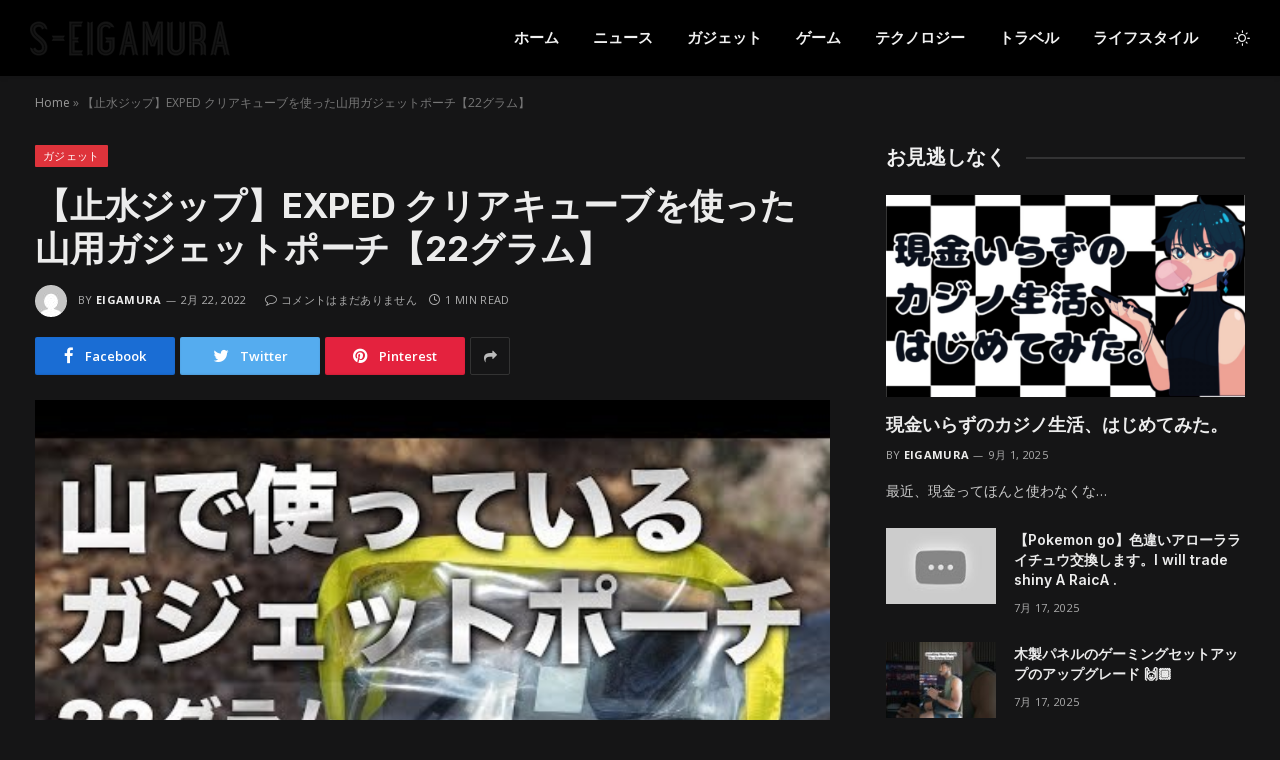

--- FILE ---
content_type: text/html; charset=UTF-8
request_url: https://www.s-eigamura.jp/606408/
body_size: 14486
content:

<!DOCTYPE html>
<html lang="ja" class="s-dark site-s-dark">
<script async src="https://pagead2.googlesyndication.com/pagead/js/adsbygoogle.js?client=ca-pub-8859957079644117"
     crossorigin="anonymous"></script>
<head>

	<meta charset="UTF-8" />
	<meta name="viewport" content="width=device-width, initial-scale=1" />
	<meta name='robots' content='index, follow, max-image-preview:large, max-snippet:-1, max-video-preview:-1' />

	<!-- This site is optimized with the Yoast SEO plugin v19.4 - https://yoast.com/wordpress/plugins/seo/ -->
	<title>【止水ジップ】EXPED クリアキューブを使った山用ガジェットポーチ【22グラム】 - s-eigamura</title><link rel="preload" as="image" imagesrcset="https://www.s-eigamura.jp/wp-content/uploads/2022/02/1645553105_hqdefault.jpg" imagesizes="(max-width: 814px) 100vw, 814px" /><link rel="preload" as="font" href="https://www.s-eigamura.jp/wp-content/themes/smart-mag/css/icons/fonts/ts-icons.woff2?v2.2" type="font/woff2" crossorigin="anonymous" />
	<link rel="canonical" href="https://www.s-eigamura.jp/606408/" />
	<meta property="og:locale" content="ja_JP" />
	<meta property="og:type" content="article" />
	<meta property="og:title" content="【止水ジップ】EXPED クリアキューブを使った山用ガジェットポーチ【22グラム】 - s-eigamura" />
	<meta property="og:description" content="増え続ける山用の電子機器をまとめて入れているポーチです。水にはそこそこ強く、重さも22グラム。透明で中身が見えるのも良い。モバイルバッテリーやケーブル・予備電池やゴープロやオズモポケットなどまとめて入れています。 あまり" />
	<meta property="og:url" content="https://www.s-eigamura.jp/606408/" />
	<meta property="og:site_name" content="s-eigamura" />
	<meta property="article:published_time" content="2022-02-22T18:05:04+00:00" />
	<meta name="author" content="eigamura" />
	<meta name="twitter:card" content="summary_large_image" />
	<meta name="twitter:label1" content="執筆者" />
	<meta name="twitter:data1" content="eigamura" />
	<script type="application/ld+json" class="yoast-schema-graph">{"@context":"https://schema.org","@graph":[{"@type":"WebSite","@id":"https://www.s-eigamura.jp/#website","url":"https://www.s-eigamura.jp/","name":"s-eigamura","description":"インターネット上のすべてのものへのあなたの毎日のニュースソース","potentialAction":[{"@type":"SearchAction","target":{"@type":"EntryPoint","urlTemplate":"https://www.s-eigamura.jp/?s={search_term_string}"},"query-input":"required name=search_term_string"}],"inLanguage":"ja"},{"@type":"ImageObject","inLanguage":"ja","@id":"https://www.s-eigamura.jp/606408/#primaryimage","url":"https://www.s-eigamura.jp/wp-content/uploads/2022/02/1645553105_hqdefault.jpg","contentUrl":"https://www.s-eigamura.jp/wp-content/uploads/2022/02/1645553105_hqdefault.jpg","width":480,"height":360},{"@type":"WebPage","@id":"https://www.s-eigamura.jp/606408/","url":"https://www.s-eigamura.jp/606408/","name":"【止水ジップ】EXPED クリアキューブを使った山用ガジェットポーチ【22グラム】 - s-eigamura","isPartOf":{"@id":"https://www.s-eigamura.jp/#website"},"primaryImageOfPage":{"@id":"https://www.s-eigamura.jp/606408/#primaryimage"},"image":{"@id":"https://www.s-eigamura.jp/606408/#primaryimage"},"thumbnailUrl":"https://www.s-eigamura.jp/wp-content/uploads/2022/02/1645553105_hqdefault.jpg","datePublished":"2022-02-22T18:05:04+00:00","dateModified":"2022-02-22T18:05:04+00:00","author":{"@id":"https://www.s-eigamura.jp/#/schema/person/036cb285b296f154ebc57e1a88ebeeb3"},"breadcrumb":{"@id":"https://www.s-eigamura.jp/606408/#breadcrumb"},"inLanguage":"ja","potentialAction":[{"@type":"ReadAction","target":["https://www.s-eigamura.jp/606408/"]}]},{"@type":"BreadcrumbList","@id":"https://www.s-eigamura.jp/606408/#breadcrumb","itemListElement":[{"@type":"ListItem","position":1,"name":"Home","item":"https://www.s-eigamura.jp/"},{"@type":"ListItem","position":2,"name":"【止水ジップ】EXPED クリアキューブを使った山用ガジェットポーチ【22グラム】"}]},{"@type":"Person","@id":"https://www.s-eigamura.jp/#/schema/person/036cb285b296f154ebc57e1a88ebeeb3","name":"eigamura","image":{"@type":"ImageObject","inLanguage":"ja","@id":"https://www.s-eigamura.jp/#/schema/person/image/","url":"https://secure.gravatar.com/avatar/c1831728bff980c0dbb23cc59fc7cb2a?s=96&d=mm&r=g","contentUrl":"https://secure.gravatar.com/avatar/c1831728bff980c0dbb23cc59fc7cb2a?s=96&d=mm&r=g","caption":"eigamura"},"sameAs":["http://45.32.38.255"],"url":"https://www.s-eigamura.jp/author/eigamura/"}]}</script>
	<!-- / Yoast SEO plugin. -->


<link rel='dns-prefetch' href='//www.s-eigamura.jp' />
<link rel='dns-prefetch' href='//fonts.googleapis.com' />
<link rel='dns-prefetch' href='//s.w.org' />
<link rel="alternate" type="application/rss+xml" title="s-eigamura &raquo; フィード" href="https://www.s-eigamura.jp/feed/" />
<link rel="alternate" type="application/rss+xml" title="s-eigamura &raquo; コメントフィード" href="https://www.s-eigamura.jp/comments/feed/" />
		<script type="text/javascript">
			window._wpemojiSettings = {"baseUrl":"https:\/\/s.w.org\/images\/core\/emoji\/13.1.0\/72x72\/","ext":".png","svgUrl":"https:\/\/s.w.org\/images\/core\/emoji\/13.1.0\/svg\/","svgExt":".svg","source":{"concatemoji":"https:\/\/www.s-eigamura.jp\/wp-includes\/js\/wp-emoji-release.min.js?ver=5.8.3"}};
			!function(e,a,t){var n,r,o,i=a.createElement("canvas"),p=i.getContext&&i.getContext("2d");function s(e,t){var a=String.fromCharCode;p.clearRect(0,0,i.width,i.height),p.fillText(a.apply(this,e),0,0);e=i.toDataURL();return p.clearRect(0,0,i.width,i.height),p.fillText(a.apply(this,t),0,0),e===i.toDataURL()}function c(e){var t=a.createElement("script");t.src=e,t.defer=t.type="text/javascript",a.getElementsByTagName("head")[0].appendChild(t)}for(o=Array("flag","emoji"),t.supports={everything:!0,everythingExceptFlag:!0},r=0;r<o.length;r++)t.supports[o[r]]=function(e){if(!p||!p.fillText)return!1;switch(p.textBaseline="top",p.font="600 32px Arial",e){case"flag":return s([127987,65039,8205,9895,65039],[127987,65039,8203,9895,65039])?!1:!s([55356,56826,55356,56819],[55356,56826,8203,55356,56819])&&!s([55356,57332,56128,56423,56128,56418,56128,56421,56128,56430,56128,56423,56128,56447],[55356,57332,8203,56128,56423,8203,56128,56418,8203,56128,56421,8203,56128,56430,8203,56128,56423,8203,56128,56447]);case"emoji":return!s([10084,65039,8205,55357,56613],[10084,65039,8203,55357,56613])}return!1}(o[r]),t.supports.everything=t.supports.everything&&t.supports[o[r]],"flag"!==o[r]&&(t.supports.everythingExceptFlag=t.supports.everythingExceptFlag&&t.supports[o[r]]);t.supports.everythingExceptFlag=t.supports.everythingExceptFlag&&!t.supports.flag,t.DOMReady=!1,t.readyCallback=function(){t.DOMReady=!0},t.supports.everything||(n=function(){t.readyCallback()},a.addEventListener?(a.addEventListener("DOMContentLoaded",n,!1),e.addEventListener("load",n,!1)):(e.attachEvent("onload",n),a.attachEvent("onreadystatechange",function(){"complete"===a.readyState&&t.readyCallback()})),(n=t.source||{}).concatemoji?c(n.concatemoji):n.wpemoji&&n.twemoji&&(c(n.twemoji),c(n.wpemoji)))}(window,document,window._wpemojiSettings);
		</script>
		<style type="text/css">
img.wp-smiley,
img.emoji {
	display: inline !important;
	border: none !important;
	box-shadow: none !important;
	height: 1em !important;
	width: 1em !important;
	margin: 0 .07em !important;
	vertical-align: -0.1em !important;
	background: none !important;
	padding: 0 !important;
}
</style>
	<link rel='stylesheet' id='wp-block-library-css'  href='https://www.s-eigamura.jp/wp-includes/css/dist/block-library/style.min.css?ver=5.8.3' type='text/css' media='all' />
<link rel='stylesheet' id='geot-css-css'  href='https://www.s-eigamura.jp/wp-content/plugins/geotargetingwp/public/css/geotarget-public.min.css?ver=5.8.3' type='text/css' media='all' />
<link rel='stylesheet' id='wp_automatic_gallery_style-css'  href='https://www.s-eigamura.jp/wp-content/plugins/wp-automatic/css/wp-automatic.css?ver=1.0.0' type='text/css' media='all' />
<link rel='stylesheet' id='smartmag-core-css'  href='https://www.s-eigamura.jp/wp-content/themes/smart-mag/style.css?ver=6.0.0' type='text/css' media='all' />
<style id='smartmag-core-inline-css' type='text/css'>
:root { --c-main: #de333b;
--c-main-rgb: 222,51,59;
--text-font: "Open Sans", system-ui, -apple-system, "Segoe UI", Arial, sans-serif;
--body-font: "Open Sans", system-ui, -apple-system, "Segoe UI", Arial, sans-serif;
--ui-font: "Open Sans", system-ui, -apple-system, "Segoe UI", Arial, sans-serif;
--title-font: "Open Sans", system-ui, -apple-system, "Segoe UI", Arial, sans-serif;
--h-font: "Open Sans", system-ui, -apple-system, "Segoe UI", Arial, sans-serif;
--title-font: "Inter", system-ui, -apple-system, "Segoe UI", Arial, sans-serif;
--h-font: "Inter", system-ui, -apple-system, "Segoe UI", Arial, sans-serif;
--main-width: 1240px;
--excerpt-size: 14px; }
.smart-head-main { --c-shadow: rgba(0,0,0,0.05); }
.smart-head-main .smart-head-top { --head-h: 38px; }
.s-dark .smart-head-main .smart-head-top,
.smart-head-main .s-dark.smart-head-top { background-color: #0a0505; }
.smart-head-main .smart-head-mid { --head-h: 76px; }
.navigation { font-family: "Inter", system-ui, -apple-system, "Segoe UI", Arial, sans-serif; }
.navigation-main .menu > li > a { font-weight: bold; }
.smart-head-main .offcanvas-toggle { transform: scale(0.75); }
.post-meta .meta-item, .post-meta .text-in { font-size: 11px; font-weight: normal; text-transform: uppercase; letter-spacing: 0.03em; }
.post-meta .text-in, .post-meta .post-cat > a { font-size: 11px; }
.post-meta .post-cat > a { font-weight: bold; text-transform: uppercase; letter-spacing: 0.1em; }
.post-meta .post-author > a { font-weight: bold; }
.block-head .heading { font-family: "Roboto", system-ui, -apple-system, "Segoe UI", Arial, sans-serif; }
.loop-grid-base .post-title { font-size: 18px; font-weight: 600; }
.entry-content { font-size: 16px; }
.post-share-float .service { width: 38px; height: 34px; margin-bottom: 8px; font-size: 18px; }


</style>
<link rel='stylesheet' id='magnific-popup-css'  href='https://www.s-eigamura.jp/wp-content/themes/smart-mag/css/lightbox.css?ver=6.0.0' type='text/css' media='all' />
<link rel='stylesheet' id='smartmag-icons-css'  href='https://www.s-eigamura.jp/wp-content/themes/smart-mag/css/icons/icons.css?ver=6.0.0' type='text/css' media='all' />
<link rel='stylesheet' id='smartmag-gfonts-custom-css'  href='https://fonts.googleapis.com/css?family=Open+Sans%3A400%2C500%2C600%2C700%7CInter%3A400%2C500%2C600%2C700%7CRoboto%3A400%2C500%2C600%2C700' type='text/css' media='all' />
<script type='text/javascript' src='https://www.s-eigamura.jp/wp-includes/js/jquery/jquery.min.js?ver=3.6.0' id='jquery-core-js'></script>
<script type='text/javascript' src='https://www.s-eigamura.jp/wp-includes/js/jquery/jquery-migrate.min.js?ver=3.3.2' id='jquery-migrate-js'></script>
<script type='text/javascript' src='https://www.s-eigamura.jp/wp-content/plugins/wp-automatic/js/main-front.js?ver=5.8.3' id='wp_automatic_gallery-js'></script>
<link rel="https://api.w.org/" href="https://www.s-eigamura.jp/wp-json/" /><link rel="alternate" type="application/json" href="https://www.s-eigamura.jp/wp-json/wp/v2/posts/606408" /><link rel="EditURI" type="application/rsd+xml" title="RSD" href="https://www.s-eigamura.jp/xmlrpc.php?rsd" />
<link rel="wlwmanifest" type="application/wlwmanifest+xml" href="https://www.s-eigamura.jp/wp-includes/wlwmanifest.xml" /> 
<meta name="generator" content="WordPress 5.8.3" />
<link rel='shortlink' href='https://www.s-eigamura.jp/?p=606408' />
<link rel="alternate" type="application/json+oembed" href="https://www.s-eigamura.jp/wp-json/oembed/1.0/embed?url=https%3A%2F%2Fwww.s-eigamura.jp%2F606408%2F" />
<link rel="alternate" type="text/xml+oembed" href="https://www.s-eigamura.jp/wp-json/oembed/1.0/embed?url=https%3A%2F%2Fwww.s-eigamura.jp%2F606408%2F&#038;format=xml" />

		<script>
		var BunyadSchemeKey = 'bunyad-scheme';
		(() => {
			const d = document.documentElement;
			const c = d.classList;
			const scheme = localStorage.getItem(BunyadSchemeKey);
			if (scheme) {
				d.dataset.origClass = c;
				scheme === 'dark' ? c.remove('s-light', 'site-s-light') : c.remove('s-dark', 'site-s-dark');
				c.add('site-s-' + scheme, 's-' + scheme);
			}
		})();
		</script>
		<link rel="icon" href="https://www.s-eigamura.jp/wp-content/uploads/2021/09/cropped-eigamura-1-32x32.png" sizes="32x32" />
<link rel="icon" href="https://www.s-eigamura.jp/wp-content/uploads/2021/09/cropped-eigamura-1-192x192.png" sizes="192x192" />
<link rel="apple-touch-icon" href="https://www.s-eigamura.jp/wp-content/uploads/2021/09/cropped-eigamura-1-180x180.png" />
<meta name="msapplication-TileImage" content="https://www.s-eigamura.jp/wp-content/uploads/2021/09/cropped-eigamura-1-270x270.png" />
		<style type="text/css" id="wp-custom-css">
			.updated-on {display:none
}
.meta-item.has-next-icon.date-modified .post-date{display:none}		</style>
		

</head>

<body class="post-template-default single single-post postid-606408 single-format-standard right-sidebar post-layout-modern post-cat-29 has-lb has-lb-sm layout-normal elementor-default elementor-kit-653832">



<div class="main-wrap">

	
<div class="off-canvas-backdrop"></div>
<div class="mobile-menu-container off-canvas s-dark" id="off-canvas">

	<div class="off-canvas-head">
		<a href="#" class="close"><i class="tsi tsi-times"></i></a>

		<div class="ts-logo">
					</div>
	</div>

	<div class="off-canvas-content">

					<ul class="mobile-menu"></ul>
		
					<div class="off-canvas-widgets">
				
		<div id="smartmag-block-posts-small-3" class="widget ts-block-widget smartmag-widget-posts-small">		
		<div class="block">
					<section class="block-wrap block-posts-small block-sc mb-none" data-id="1">

			<div class="widget-title block-head block-head-ac block-head-b"><h5 class="heading">最新の投稿</h5></div>	
			<div class="block-content">
				
	<div class="loop loop-small loop-small-a loop-sep loop-small-sep grid grid-1 md:grid-1 sm:grid-1 xs:grid-1">

					
<article class="l-post  small-a-post m-pos-left small-post">

	
			<div class="media">

		
			<a href="https://www.s-eigamura.jp/653844/" class="image-link media-ratio ar-bunyad-thumb" title="現金いらずのカジノ生活、はじめてみた。"><span data-bgsrc="https://www.s-eigamura.jp/wp-content/uploads/2025/09/image-300x169.png" class="img bg-cover wp-post-image attachment-medium size-medium lazyload" data-bgset="https://www.s-eigamura.jp/wp-content/uploads/2025/09/image-300x169.png 300w, https://www.s-eigamura.jp/wp-content/uploads/2025/09/image-1024x576.png 1024w, https://www.s-eigamura.jp/wp-content/uploads/2025/09/image-768x432.png 768w, https://www.s-eigamura.jp/wp-content/uploads/2025/09/image-1536x864.png 1536w, https://www.s-eigamura.jp/wp-content/uploads/2025/09/image-150x84.png 150w, https://www.s-eigamura.jp/wp-content/uploads/2025/09/image-450x253.png 450w, https://www.s-eigamura.jp/wp-content/uploads/2025/09/image-1200x675.png 1200w, https://www.s-eigamura.jp/wp-content/uploads/2025/09/image.png 1600w" data-sizes="(max-width: 114px) 100vw, 114px"></span></a>			
			
			
			
		
		</div>
	

	
		<div class="content">

			<div class="post-meta post-meta-a post-meta-left has-below"><h4 class="is-title post-title"><a href="https://www.s-eigamura.jp/653844/">現金いらずのカジノ生活、はじめてみた。</a></h4><div class="post-meta-items meta-below"><span class="meta-item date"><span class="date-link"><time class="post-date" datetime="2025-09-01T07:14:30+00:00">9月 1, 2025</time></span></span></div></div>			
			
			
		</div>

	
</article>	
					
<article class="l-post  small-a-post m-pos-left small-post">

	
			<div class="media">

		
			<a href="https://www.s-eigamura.jp/653830/" class="image-link media-ratio ar-bunyad-thumb" title="【Pokemon go】色違いアローラライチュウ交換します。I will trade shiny A RaicA ."><span data-bgsrc="https://www.s-eigamura.jp/wp-content/uploads/2025/07/1752743008_hqdefault.jpg" class="img bg-cover wp-post-image attachment-large size-large lazyload"></span></a>			
			
			
			
		
		</div>
	

	
		<div class="content">

			<div class="post-meta post-meta-a post-meta-left has-below"><h4 class="is-title post-title"><a href="https://www.s-eigamura.jp/653830/">【Pokemon go】色違いアローラライチュウ交換します。I will trade shiny A RaicA .</a></h4><div class="post-meta-items meta-below"><span class="meta-item date"><span class="date-link"><time class="post-date" datetime="2025-07-17T09:03:28+00:00">7月 17, 2025</time></span></span></div></div>			
			
			
		</div>

	
</article>	
					
<article class="l-post  small-a-post m-pos-left small-post">

	
			<div class="media">

		
			<a href="https://www.s-eigamura.jp/653821/" class="image-link media-ratio ar-bunyad-thumb" title="【大喧嘩】話題のゲームを親友としたら不仲になったwwwwww"><span data-bgsrc="https://www.s-eigamura.jp/wp-content/uploads/2025/07/1752678157_maxresdefault-300x169.jpg" class="img bg-cover wp-post-image attachment-medium size-medium lazyload" data-bgset="https://www.s-eigamura.jp/wp-content/uploads/2025/07/1752678157_maxresdefault-300x169.jpg 300w, https://www.s-eigamura.jp/wp-content/uploads/2025/07/1752678157_maxresdefault-1024x576.jpg 1024w, https://www.s-eigamura.jp/wp-content/uploads/2025/07/1752678157_maxresdefault-768x432.jpg 768w, https://www.s-eigamura.jp/wp-content/uploads/2025/07/1752678157_maxresdefault-150x84.jpg 150w, https://www.s-eigamura.jp/wp-content/uploads/2025/07/1752678157_maxresdefault-450x253.jpg 450w, https://www.s-eigamura.jp/wp-content/uploads/2025/07/1752678157_maxresdefault-1200x675.jpg 1200w, https://www.s-eigamura.jp/wp-content/uploads/2025/07/1752678157_maxresdefault.jpg 1280w" data-sizes="(max-width: 114px) 100vw, 114px"></span></a>			
			
			
			
		
		</div>
	

	
		<div class="content">

			<div class="post-meta post-meta-a post-meta-left has-below"><h4 class="is-title post-title"><a href="https://www.s-eigamura.jp/653821/">【大喧嘩】話題のゲームを親友としたら不仲になったwwwwww</a></h4><div class="post-meta-items meta-below"><span class="meta-item date"><span class="date-link"><time class="post-date" datetime="2025-07-16T15:02:34+00:00">7月 16, 2025</time></span></span></div></div>			
			
			
		</div>

	
</article>	
		
	</div>

					</div>

		</section>
				</div>

		</div>			</div>
		
		
		<div class="spc-social spc-social-b smart-head-social">
		
			
				<a href="#" class="link s-facebook" target="_blank" rel="noopener">
					<i class="icon tsi tsi-facebook"></i>
					<span class="visuallyhidden">Facebook</span>
				</a>
									
			
				<a href="#" class="link s-twitter" target="_blank" rel="noopener">
					<i class="icon tsi tsi-twitter"></i>
					<span class="visuallyhidden">Twitter</span>
				</a>
									
			
				<a href="#" class="link s-instagram" target="_blank" rel="noopener">
					<i class="icon tsi tsi-instagram"></i>
					<span class="visuallyhidden">Instagram</span>
				</a>
									
			
		</div>

		
	</div>

</div>
<div class="smart-head smart-head-a smart-head-main" id="smart-head" data-sticky="auto" data-sticky-type="smart">
	
	<div class="smart-head-row smart-head-mid is-light smart-head-row-full">

		<div class="inner wrap">

							
				<div class="items items-left ">
					<a href="https://www.s-eigamura.jp/" title="s-eigamura" rel="home" class="logo-link ts-logo">
		<span>
			
				
											<img src="https://www.s-eigamura.jp/wp-content/uploads/2021/09/eigamura-1.png" class="logo-image logo-image-dark" alt="s-eigamura" />
					
					<img src="https://www.s-eigamura.jp/wp-content/uploads/2021/09/eigamura-1.png" class="logo-image" alt="s-eigamura" />

									 
					</span>
	</a>				</div>

							
				<div class="items items-center empty">
								</div>

							
				<div class="items items-right ">
					<div class="nav-wrap">
		<nav class="navigation navigation-main nav-hov-a">
			<ul id="menu-main-menu" class="menu"><li id="menu-item-4184" class="menu-item menu-item-type-custom menu-item-object-custom menu-item-4184"><a href="/">ホーム</a></li>
<li id="menu-item-4221" class="menu-item menu-item-type-taxonomy menu-item-object-category menu-cat-27 menu-item-4221"><a href="https://www.s-eigamura.jp/category/news/">ニュース</a></li>
<li id="menu-item-4217" class="menu-item menu-item-type-taxonomy menu-item-object-category current-post-ancestor current-menu-parent current-post-parent menu-cat-29 menu-item-4217"><a href="https://www.s-eigamura.jp/category/gadgets/">ガジェット</a></li>
<li id="menu-item-4218" class="menu-item menu-item-type-taxonomy menu-item-object-category menu-cat-31 menu-item-4218"><a href="https://www.s-eigamura.jp/category/game-news/">ゲーム</a></li>
<li id="menu-item-4219" class="menu-item menu-item-type-taxonomy menu-item-object-category menu-cat-33 menu-item-4219"><a href="https://www.s-eigamura.jp/category/technology/">テクノロジー</a></li>
<li id="menu-item-4220" class="menu-item menu-item-type-taxonomy menu-item-object-category menu-cat-30 menu-item-4220"><a href="https://www.s-eigamura.jp/category/travel/">トラベル</a></li>
<li id="menu-item-4222" class="menu-item menu-item-type-taxonomy menu-item-object-category menu-cat-32 menu-item-4222"><a href="https://www.s-eigamura.jp/category/lifestyle/">ライフスタイル</a></li>
</ul>		</nav>
	</div>

<div class="scheme-switcher has-icon-only">
	<a href="#" class="toggle is-icon toggle-dark" title="Switch to Dark Design - easier on eyes.">
		<i class="icon tsi tsi-moon"></i>
	</a>
	<a href="#" class="toggle is-icon toggle-light" title="Switch to Light Design.">
		<i class="icon tsi tsi-bright"></i>
	</a>
</div>				</div>

						
		</div>
	</div>

	</div>
<div class="smart-head smart-head-a smart-head-mobile" id="smart-head-mobile" data-sticky="mid" data-sticky-type>
	
	<div class="smart-head-row smart-head-mid smart-head-row-3 s-dark smart-head-row-full">

		<div class="inner wrap">

							
				<div class="items items-left ">
				
<button class="offcanvas-toggle has-icon" type="button" aria-label="Menu">
	<span class="hamburger-icon hamburger-icon-a">
		<span class="inner"></span>
	</span>
</button>				</div>

							
				<div class="items items-center ">
					<a href="https://www.s-eigamura.jp/" title="s-eigamura" rel="home" class="logo-link ts-logo">
		<span>
			
				
											<img src="https://www.s-eigamura.jp/wp-content/uploads/2021/09/eigamura-1.png" class="logo-image logo-image-dark" alt="s-eigamura" />
					
					<img src="https://www.s-eigamura.jp/wp-content/uploads/2021/09/eigamura-1.png" class="logo-image" alt="s-eigamura" />

									 
					</span>
	</a>				</div>

							
				<div class="items items-right ">
				

	<a href="#" class="search-icon has-icon-only is-icon" title="Search">
		<i class="tsi tsi-search"></i>
	</a>

				</div>

						
		</div>
	</div>

	</div>
<nav class="breadcrumbs is-full-width breadcrumbs-a" id="breadcrumb"><div class="inner ts-contain "><span><span><a href="https://www.s-eigamura.jp/">Home</a> &raquo; <span class="breadcrumb_last" aria-current="page">【止水ジップ】EXPED クリアキューブを使った山用ガジェットポーチ【22グラム】</span></span></span></div></nav>
<div class="main ts-contain cf right-sidebar">
	
		

<div class="ts-row">
	<div class="col-8 main-content">

					<div class="the-post-header s-head-modern s-head-modern-a">
	<div class="post-meta post-meta-a post-meta-left post-meta-single has-below"><div class="post-meta-items meta-above"><span class="meta-item cat-labels">
						
						<a href="https://www.s-eigamura.jp/category/gadgets/" class="category" rel="category">ガジェット</a>
					</span>
					</div><h1 class="is-title post-title">【止水ジップ】EXPED クリアキューブを使った山用ガジェットポーチ【22グラム】</h1><div class="post-meta-items meta-below has-author-img"><span class="meta-item post-author has-img"><img alt='eigamura' src='https://secure.gravatar.com/avatar/c1831728bff980c0dbb23cc59fc7cb2a?s=32&#038;d=mm&#038;r=g' srcset='https://secure.gravatar.com/avatar/c1831728bff980c0dbb23cc59fc7cb2a?s=64&#038;d=mm&#038;r=g 2x' class='avatar avatar-32 photo' height='32' width='32' loading='lazy'/><span class="by">By</span> <a href="https://www.s-eigamura.jp/author/eigamura/" title="eigamura の投稿" rel="author">eigamura</a></span><span class="meta-item has-next-icon date"><time class="post-date" datetime="2022-02-22T18:05:04+00:00">2月 22, 2022</time></span><span class="has-next-icon meta-item comments has-icon"><a href="https://www.s-eigamura.jp/606408/#respond"><i class="tsi tsi-comment-o"></i>コメントはまだありません</a></span><span class="meta-item read-time has-icon"><i class="tsi tsi-clock"></i>1 Min Read</span></div></div>
<div class="post-share post-share-b spc-social-bg  post-share-a">
	
		
		<a href="https://www.facebook.com/sharer.php?u=https%3A%2F%2Fwww.s-eigamura.jp%2F606408%2F" class="cf service s-facebook service-lg" 
			title="Share on Facebook" target="_blank" rel="noopener">
			<i class="tsi tsi-tsi tsi-facebook"></i>
			<span class="label">Facebook</span>
		</a>
			
		
		<a href="https://twitter.com/intent/tweet?url=https%3A%2F%2Fwww.s-eigamura.jp%2F606408%2F&#038;text=%E3%80%90%E6%AD%A2%E6%B0%B4%E3%82%B8%E3%83%83%E3%83%97%E3%80%91EXPED%20%E3%82%AF%E3%83%AA%E3%82%A2%E3%82%AD%E3%83%A5%E3%83%BC%E3%83%96%E3%82%92%E4%BD%BF%E3%81%A3%E3%81%9F%E5%B1%B1%E7%94%A8%E3%82%AC%E3%82%B8%E3%82%A7%E3%83%83%E3%83%88%E3%83%9D%E3%83%BC%E3%83%81%E3%80%9022%E3%82%B0%E3%83%A9%E3%83%A0%E3%80%91" class="cf service s-twitter service-lg" 
			title="Share on Twitter" target="_blank" rel="noopener">
			<i class="tsi tsi-tsi tsi-twitter"></i>
			<span class="label">Twitter</span>
		</a>
			
		
		<a href="https://pinterest.com/pin/create/button/?url=https%3A%2F%2Fwww.s-eigamura.jp%2F606408%2F&#038;media=https%3A%2F%2Fwww.s-eigamura.jp%2Fwp-content%2Fuploads%2F2022%2F02%2F1645553105_hqdefault.jpg&#038;description=%E3%80%90%E6%AD%A2%E6%B0%B4%E3%82%B8%E3%83%83%E3%83%97%E3%80%91EXPED%20%E3%82%AF%E3%83%AA%E3%82%A2%E3%82%AD%E3%83%A5%E3%83%BC%E3%83%96%E3%82%92%E4%BD%BF%E3%81%A3%E3%81%9F%E5%B1%B1%E7%94%A8%E3%82%AC%E3%82%B8%E3%82%A7%E3%83%83%E3%83%88%E3%83%9D%E3%83%BC%E3%83%81%E3%80%9022%E3%82%B0%E3%83%A9%E3%83%A0%E3%80%91" class="cf service s-pinterest service-lg" 
			title="Share on Pinterest" target="_blank" rel="noopener">
			<i class="tsi tsi-tsi tsi-pinterest"></i>
			<span class="label">Pinterest</span>
		</a>
			
		
		<a href="https://www.linkedin.com/shareArticle?mini=true&#038;url=https%3A%2F%2Fwww.s-eigamura.jp%2F606408%2F" class="cf service s-linkedin service-sm" 
			title="Share on LinkedIn" target="_blank" rel="noopener">
			<i class="tsi tsi-tsi tsi-linkedin"></i>
			<span class="label">LinkedIn</span>
		</a>
			
		
		<a href="https://www.tumblr.com/share/link?url=https%3A%2F%2Fwww.s-eigamura.jp%2F606408%2F&#038;name=%E3%80%90%E6%AD%A2%E6%B0%B4%E3%82%B8%E3%83%83%E3%83%97%E3%80%91EXPED%20%E3%82%AF%E3%83%AA%E3%82%A2%E3%82%AD%E3%83%A5%E3%83%BC%E3%83%96%E3%82%92%E4%BD%BF%E3%81%A3%E3%81%9F%E5%B1%B1%E7%94%A8%E3%82%AC%E3%82%B8%E3%82%A7%E3%83%83%E3%83%88%E3%83%9D%E3%83%BC%E3%83%81%E3%80%9022%E3%82%B0%E3%83%A9%E3%83%A0%E3%80%91" class="cf service s-tumblr service-sm" 
			title="Share on Tumblr" target="_blank" rel="noopener">
			<i class="tsi tsi-tsi tsi-tumblr"></i>
			<span class="label">Tumblr</span>
		</a>
			
		
		<a href="https://wa.me/?text=%E3%80%90%E6%AD%A2%E6%B0%B4%E3%82%B8%E3%83%83%E3%83%97%E3%80%91EXPED%20%E3%82%AF%E3%83%AA%E3%82%A2%E3%82%AD%E3%83%A5%E3%83%BC%E3%83%96%E3%82%92%E4%BD%BF%E3%81%A3%E3%81%9F%E5%B1%B1%E7%94%A8%E3%82%AC%E3%82%B8%E3%82%A7%E3%83%83%E3%83%88%E3%83%9D%E3%83%BC%E3%83%81%E3%80%9022%E3%82%B0%E3%83%A9%E3%83%A0%E3%80%91%20https%3A%2F%2Fwww.s-eigamura.jp%2F606408%2F" class="cf service s-whatsapp service-sm" 
			title="Share on WhatsApp" target="_blank" rel="noopener">
			<i class="tsi tsi-tsi tsi-whatsapp"></i>
			<span class="label">WhatsApp</span>
		</a>
			
		
		<a href="/cdn-cgi/l/email-protection#[base64]" class="cf service s-email service-sm" title="Share via Email" target="_blank" rel="noopener">
			<i class="tsi tsi-tsi tsi-envelope-o"></i>
			<span class="label">Email</span>
		</a>
			
		
			<a href="#" class="show-more" title="Show More Social Sharing"><i class="tsi tsi-share"></i></a>
		
</div>
</div>		
		<div class="single-featured">
				
	<div class="featured">
				
			<a href="https://www.s-eigamura.jp/wp-content/uploads/2022/02/1645553105_hqdefault.jpg" class="image-link media-ratio ar-bunyad-main" title="【止水ジップ】EXPED クリアキューブを使った山用ガジェットポーチ【22グラム】"><img width="814" height="532" src="[data-uri]" class="attachment-large size-large lazyload wp-post-image" alt="" loading="lazy" sizes="(max-width: 814px) 100vw, 814px" title="【止水ジップ】EXPED クリアキューブを使った山用ガジェットポーチ【22グラム】" data-src="https://www.s-eigamura.jp/wp-content/uploads/2022/02/1645553105_hqdefault.jpg" /></a>		
						
			</div>

			</div>

		<div class="the-post s-post-modern">

			<article id="post-606408" class="post-606408 post type-post status-publish format-standard has-post-thumbnail category-gadgets">
				
<div class="post-content-wrap has-share-float">
						<div class="post-share-float share-float-d is-hidden spc-social-bg">
	<div class="inner">
					<span class="share-text">Share</span>
		
		<div class="services">
		
				
			<a href="https://www.facebook.com/sharer.php?u=https%3A%2F%2Fwww.s-eigamura.jp%2F606408%2F" class="cf service s-facebook" target="_blank" title="Facebook">
				<i class="tsi tsi-facebook"></i>
				<span class="label">Facebook</span>
			</a>
				
				
			<a href="https://twitter.com/intent/tweet?url=https%3A%2F%2Fwww.s-eigamura.jp%2F606408%2F&text=%E3%80%90%E6%AD%A2%E6%B0%B4%E3%82%B8%E3%83%83%E3%83%97%E3%80%91EXPED%20%E3%82%AF%E3%83%AA%E3%82%A2%E3%82%AD%E3%83%A5%E3%83%BC%E3%83%96%E3%82%92%E4%BD%BF%E3%81%A3%E3%81%9F%E5%B1%B1%E7%94%A8%E3%82%AC%E3%82%B8%E3%82%A7%E3%83%83%E3%83%88%E3%83%9D%E3%83%BC%E3%83%81%E3%80%9022%E3%82%B0%E3%83%A9%E3%83%A0%E3%80%91" class="cf service s-twitter" target="_blank" title="Twitter">
				<i class="tsi tsi-twitter"></i>
				<span class="label">Twitter</span>
			</a>
				
				
			<a href="https://www.linkedin.com/shareArticle?mini=true&url=https%3A%2F%2Fwww.s-eigamura.jp%2F606408%2F" class="cf service s-linkedin" target="_blank" title="LinkedIn">
				<i class="tsi tsi-linkedin"></i>
				<span class="label">LinkedIn</span>
			</a>
				
				
			<a href="https://wa.me/?text=%E3%80%90%E6%AD%A2%E6%B0%B4%E3%82%B8%E3%83%83%E3%83%97%E3%80%91EXPED%20%E3%82%AF%E3%83%AA%E3%82%A2%E3%82%AD%E3%83%A5%E3%83%BC%E3%83%96%E3%82%92%E4%BD%BF%E3%81%A3%E3%81%9F%E5%B1%B1%E7%94%A8%E3%82%AC%E3%82%B8%E3%82%A7%E3%83%83%E3%83%88%E3%83%9D%E3%83%BC%E3%83%81%E3%80%9022%E3%82%B0%E3%83%A9%E3%83%A0%E3%80%91%20https%3A%2F%2Fwww.s-eigamura.jp%2F606408%2F" class="cf service s-whatsapp" target="_blank" title="WhatsApp">
				<i class="tsi tsi-whatsapp"></i>
				<span class="label">WhatsApp</span>
			</a>
				
				
			<a href="https://pinterest.com/pin/create/button/?url=https%3A%2F%2Fwww.s-eigamura.jp%2F606408%2F&media=https%3A%2F%2Fwww.s-eigamura.jp%2Fwp-content%2Fuploads%2F2022%2F02%2F1645553105_hqdefault.jpg&description=%E3%80%90%E6%AD%A2%E6%B0%B4%E3%82%B8%E3%83%83%E3%83%97%E3%80%91EXPED%20%E3%82%AF%E3%83%AA%E3%82%A2%E3%82%AD%E3%83%A5%E3%83%BC%E3%83%96%E3%82%92%E4%BD%BF%E3%81%A3%E3%81%9F%E5%B1%B1%E7%94%A8%E3%82%AC%E3%82%B8%E3%82%A7%E3%83%83%E3%83%88%E3%83%9D%E3%83%BC%E3%83%81%E3%80%9022%E3%82%B0%E3%83%A9%E3%83%A0%E3%80%91" class="cf service s-pinterest" target="_blank" title="Pinterest">
				<i class="tsi tsi-pinterest-p"></i>
				<span class="label">Pinterest</span>
			</a>
				
				
			<a href="/cdn-cgi/l/email-protection#[base64]" class="cf service s-email" target="_blank" title="Email">
				<i class="tsi tsi-envelope-o"></i>
				<span class="label">Email</span>
			</a>
				
				
		</div>
	</div>		
</div>
			
	<div class="post-content cf entry-content content-spacious">

		
				
		<p><iframe loading="lazy"  width="580" height="385" src="https://www.youtube.com/embed/4_EGLfXWHj8" frameborder="0" allowfullscreen></iframe><br />
<br />増え続ける山用の電子機器をまとめて入れているポーチです。水にはそこそこ強く、重さも22グラム。透明で中身が見えるのも良い。モバイルバッテリーやケーブル・予備電池やゴープロやオズモポケットなどまとめて入れています。</p>
<p>あまりに雨が強いなら、コレごと中に入れているビニールで防水予定。</p>

				
		
		
		
	</div>
</div>
	
			</article>

			
	
	<div class="post-share-bot">
		<span class="info">Share.</span>
		
		<span class="share-links spc-social-bg">

			
				<a href="https://www.facebook.com/sharer.php?u=https%3A%2F%2Fwww.s-eigamura.jp%2F606408%2F" class="service s-facebook tsi tsi-facebook" 
					title="Share on Facebook" target="_blank" rel="noopener">
					<span class="visuallyhidden">Facebook</span>
				</a>
					
			
				<a href="https://twitter.com/intent/tweet?url=https%3A%2F%2Fwww.s-eigamura.jp%2F606408%2F&#038;text=%E3%80%90%E6%AD%A2%E6%B0%B4%E3%82%B8%E3%83%83%E3%83%97%E3%80%91EXPED%20%E3%82%AF%E3%83%AA%E3%82%A2%E3%82%AD%E3%83%A5%E3%83%BC%E3%83%96%E3%82%92%E4%BD%BF%E3%81%A3%E3%81%9F%E5%B1%B1%E7%94%A8%E3%82%AC%E3%82%B8%E3%82%A7%E3%83%83%E3%83%88%E3%83%9D%E3%83%BC%E3%83%81%E3%80%9022%E3%82%B0%E3%83%A9%E3%83%A0%E3%80%91" class="service s-twitter tsi tsi-twitter" 
					title="Share on Twitter" target="_blank" rel="noopener">
					<span class="visuallyhidden">Twitter</span>
				</a>
					
			
				<a href="https://pinterest.com/pin/create/button/?url=https%3A%2F%2Fwww.s-eigamura.jp%2F606408%2F&#038;media=https%3A%2F%2Fwww.s-eigamura.jp%2Fwp-content%2Fuploads%2F2022%2F02%2F1645553105_hqdefault.jpg&#038;description=%E3%80%90%E6%AD%A2%E6%B0%B4%E3%82%B8%E3%83%83%E3%83%97%E3%80%91EXPED%20%E3%82%AF%E3%83%AA%E3%82%A2%E3%82%AD%E3%83%A5%E3%83%BC%E3%83%96%E3%82%92%E4%BD%BF%E3%81%A3%E3%81%9F%E5%B1%B1%E7%94%A8%E3%82%AC%E3%82%B8%E3%82%A7%E3%83%83%E3%83%88%E3%83%9D%E3%83%BC%E3%83%81%E3%80%9022%E3%82%B0%E3%83%A9%E3%83%A0%E3%80%91" class="service s-pinterest tsi tsi-pinterest" 
					title="Share on Pinterest" target="_blank" rel="noopener">
					<span class="visuallyhidden">Pinterest</span>
				</a>
					
			
				<a href="https://www.linkedin.com/shareArticle?mini=true&#038;url=https%3A%2F%2Fwww.s-eigamura.jp%2F606408%2F" class="service s-linkedin tsi tsi-linkedin" 
					title="Share on LinkedIn" target="_blank" rel="noopener">
					<span class="visuallyhidden">LinkedIn</span>
				</a>
					
			
				<a href="https://www.tumblr.com/share/link?url=https%3A%2F%2Fwww.s-eigamura.jp%2F606408%2F&#038;name=%E3%80%90%E6%AD%A2%E6%B0%B4%E3%82%B8%E3%83%83%E3%83%97%E3%80%91EXPED%20%E3%82%AF%E3%83%AA%E3%82%A2%E3%82%AD%E3%83%A5%E3%83%BC%E3%83%96%E3%82%92%E4%BD%BF%E3%81%A3%E3%81%9F%E5%B1%B1%E7%94%A8%E3%82%AC%E3%82%B8%E3%82%A7%E3%83%83%E3%83%88%E3%83%9D%E3%83%BC%E3%83%81%E3%80%9022%E3%82%B0%E3%83%A9%E3%83%A0%E3%80%91" class="service s-tumblr tsi tsi-tumblr" 
					title="Share on Tumblr" target="_blank" rel="noopener">
					<span class="visuallyhidden">Tumblr</span>
				</a>
					
			
				<a href="https://wa.me/?text=%E3%80%90%E6%AD%A2%E6%B0%B4%E3%82%B8%E3%83%83%E3%83%97%E3%80%91EXPED%20%E3%82%AF%E3%83%AA%E3%82%A2%E3%82%AD%E3%83%A5%E3%83%BC%E3%83%96%E3%82%92%E4%BD%BF%E3%81%A3%E3%81%9F%E5%B1%B1%E7%94%A8%E3%82%AC%E3%82%B8%E3%82%A7%E3%83%83%E3%83%88%E3%83%9D%E3%83%BC%E3%83%81%E3%80%9022%E3%82%B0%E3%83%A9%E3%83%A0%E3%80%91%20https%3A%2F%2Fwww.s-eigamura.jp%2F606408%2F" class="service s-whatsapp tsi tsi-whatsapp" 
					title="Share on WhatsApp" target="_blank" rel="noopener">
					<span class="visuallyhidden">WhatsApp</span>
				</a>
					
			
				<a href="/cdn-cgi/l/email-protection#[base64]" class="service s-email tsi tsi-envelope-o" title="Share via Email" target="_blank" rel="noopener">
					<span class="visuallyhidden">Email</span>
				</a>
					
			
		</span>
	</div>
	



	<div class="author-box">
			<section class="author-info">
	
		<img alt='' src='https://secure.gravatar.com/avatar/c1831728bff980c0dbb23cc59fc7cb2a?s=95&#038;d=mm&#038;r=g' srcset='https://secure.gravatar.com/avatar/c1831728bff980c0dbb23cc59fc7cb2a?s=190&#038;d=mm&#038;r=g 2x' class='avatar avatar-95 photo' height='95' width='95' loading='lazy'/>		
		<div class="description">
			<a href="https://www.s-eigamura.jp/author/eigamura/" title="eigamura の投稿" rel="author">eigamura</a>			
			<ul class="social-icons">
							
				<li>
					<a href="http://45.32.38.255" class="icon tsi tsi-home" title="Website"> 
						<span class="visuallyhidden">Website</span></a>				
				</li>
				
				
						</ul>
			
			<p class="bio"></p>
		</div>
		
	</section>	</div>


	<section class="related-posts">
							
							
				<div class="block-head block-head-ac block-head-e block-head-e2 is-left">

					<h4 class="heading">Related <span class="color">Posts</span></h4>					
									</div>
				
			
				<section class="block-wrap block-grid cols-gap-sm mb-none" data-id="2">

				
			<div class="block-content">
					
	<div class="loop loop-grid loop-grid-sm grid grid-3 md:grid-2 xs:grid-1">

					
<article class="l-post  grid-sm-post grid-post">

	
			<div class="media">

		
			<a href="https://www.s-eigamura.jp/652536/" class="image-link media-ratio ratio-16-9" title="बारिश के लिए कमाल का गैजेट 😃-New viral gadget,Smart appliances,Kitchen utensils/Home inventions"><span data-bgsrc="https://www.s-eigamura.jp/wp-content/uploads/2025/04/1745624447_maxresdefault-450x253.jpg" class="img bg-cover wp-post-image attachment-bunyad-medium size-bunyad-medium lazyload" data-bgset="https://www.s-eigamura.jp/wp-content/uploads/2025/04/1745624447_maxresdefault-450x253.jpg 450w, https://www.s-eigamura.jp/wp-content/uploads/2025/04/1745624447_maxresdefault-300x169.jpg 300w, https://www.s-eigamura.jp/wp-content/uploads/2025/04/1745624447_maxresdefault-1024x576.jpg 1024w, https://www.s-eigamura.jp/wp-content/uploads/2025/04/1745624447_maxresdefault-768x432.jpg 768w, https://www.s-eigamura.jp/wp-content/uploads/2025/04/1745624447_maxresdefault-150x84.jpg 150w, https://www.s-eigamura.jp/wp-content/uploads/2025/04/1745624447_maxresdefault-1200x675.jpg 1200w, https://www.s-eigamura.jp/wp-content/uploads/2025/04/1745624447_maxresdefault.jpg 1280w" data-sizes="(max-width: 390px) 100vw, 390px"></span></a>			
			
			
			
		
		</div>
	

	
		<div class="content">

			<div class="post-meta post-meta-a has-below"><h2 class="is-title post-title"><a href="https://www.s-eigamura.jp/652536/">बारिश के लिए कमाल का गैजेट 😃-New viral gadget,Smart appliances,Kitchen utensils/Home inventions</a></h2><div class="post-meta-items meta-below"><span class="meta-item date"><span class="date-link"><time class="post-date" datetime="2025-04-25T23:40:47+00:00">4月 25, 2025</time></span></span></div></div>			
			
			
		</div>

	
</article>					
<article class="l-post  grid-sm-post grid-post">

	
			<div class="media">

		
			<a href="https://www.s-eigamura.jp/652523/" class="image-link media-ratio ratio-16-9" title="iPhone 16E &#8211; Spigen Cases and Accessories Lineup"><span data-bgsrc="https://www.s-eigamura.jp/wp-content/uploads/2025/04/1745581212_maxresdefault-450x253.jpg" class="img bg-cover wp-post-image attachment-bunyad-medium size-bunyad-medium lazyload" data-bgset="https://www.s-eigamura.jp/wp-content/uploads/2025/04/1745581212_maxresdefault-450x253.jpg 450w, https://www.s-eigamura.jp/wp-content/uploads/2025/04/1745581212_maxresdefault-300x169.jpg 300w, https://www.s-eigamura.jp/wp-content/uploads/2025/04/1745581212_maxresdefault-1024x576.jpg 1024w, https://www.s-eigamura.jp/wp-content/uploads/2025/04/1745581212_maxresdefault-768x432.jpg 768w, https://www.s-eigamura.jp/wp-content/uploads/2025/04/1745581212_maxresdefault-150x84.jpg 150w, https://www.s-eigamura.jp/wp-content/uploads/2025/04/1745581212_maxresdefault-1200x675.jpg 1200w, https://www.s-eigamura.jp/wp-content/uploads/2025/04/1745581212_maxresdefault.jpg 1280w" data-sizes="(max-width: 390px) 100vw, 390px"></span></a>			
			
			
			
		
		</div>
	

	
		<div class="content">

			<div class="post-meta post-meta-a has-below"><h2 class="is-title post-title"><a href="https://www.s-eigamura.jp/652523/">iPhone 16E &#8211; Spigen Cases and Accessories Lineup</a></h2><div class="post-meta-items meta-below"><span class="meta-item date"><span class="date-link"><time class="post-date" datetime="2025-04-25T11:40:09+00:00">4月 25, 2025</time></span></span></div></div>			
			
			
		</div>

	
</article>					
<article class="l-post  grid-sm-post grid-post">

	
			<div class="media">

		
			<a href="https://www.s-eigamura.jp/652514/" class="image-link media-ratio ratio-16-9" title="薄型ガジェットポーチ  トラベルケース Mサイズ 200-BAGIN035"><span data-bgsrc="https://www.s-eigamura.jp/wp-content/uploads/2025/04/1745537935_maxresdefault-450x253.jpg" class="img bg-cover wp-post-image attachment-bunyad-medium size-bunyad-medium lazyload" data-bgset="https://www.s-eigamura.jp/wp-content/uploads/2025/04/1745537935_maxresdefault-450x253.jpg 450w, https://www.s-eigamura.jp/wp-content/uploads/2025/04/1745537935_maxresdefault-300x169.jpg 300w, https://www.s-eigamura.jp/wp-content/uploads/2025/04/1745537935_maxresdefault-1024x576.jpg 1024w, https://www.s-eigamura.jp/wp-content/uploads/2025/04/1745537935_maxresdefault-768x432.jpg 768w, https://www.s-eigamura.jp/wp-content/uploads/2025/04/1745537935_maxresdefault-150x84.jpg 150w, https://www.s-eigamura.jp/wp-content/uploads/2025/04/1745537935_maxresdefault-1200x675.jpg 1200w, https://www.s-eigamura.jp/wp-content/uploads/2025/04/1745537935_maxresdefault.jpg 1280w" data-sizes="(max-width: 390px) 100vw, 390px"></span></a>			
			
			
			
		
		</div>
	

	
		<div class="content">

			<div class="post-meta post-meta-a has-below"><h2 class="is-title post-title"><a href="https://www.s-eigamura.jp/652514/">薄型ガジェットポーチ  トラベルケース Mサイズ 200-BAGIN035</a></h2><div class="post-meta-items meta-below"><span class="meta-item date"><span class="date-link"><time class="post-date" datetime="2025-04-24T23:38:54+00:00">4月 24, 2025</time></span></span></div></div>			
			
			
		</div>

	
</article>					
<article class="l-post  grid-sm-post grid-post">

	
			<div class="media">

		
			<a href="https://www.s-eigamura.jp/652508/" class="image-link media-ratio ratio-16-9" title="Paint remover chemical 😱-New viral gadget,Smart appliances,Kitchen utensils/Home inventions #shorts"><span data-bgsrc="https://www.s-eigamura.jp/wp-content/uploads/2025/04/1745494661_maxresdefault-450x253.jpg" class="img bg-cover wp-post-image attachment-bunyad-medium size-bunyad-medium lazyload" data-bgset="https://www.s-eigamura.jp/wp-content/uploads/2025/04/1745494661_maxresdefault-450x253.jpg 450w, https://www.s-eigamura.jp/wp-content/uploads/2025/04/1745494661_maxresdefault-300x169.jpg 300w, https://www.s-eigamura.jp/wp-content/uploads/2025/04/1745494661_maxresdefault-1024x576.jpg 1024w, https://www.s-eigamura.jp/wp-content/uploads/2025/04/1745494661_maxresdefault-768x432.jpg 768w, https://www.s-eigamura.jp/wp-content/uploads/2025/04/1745494661_maxresdefault-150x84.jpg 150w, https://www.s-eigamura.jp/wp-content/uploads/2025/04/1745494661_maxresdefault-1200x675.jpg 1200w, https://www.s-eigamura.jp/wp-content/uploads/2025/04/1745494661_maxresdefault.jpg 1280w" data-sizes="(max-width: 390px) 100vw, 390px"></span></a>			
			
			
			
		
		</div>
	

	
		<div class="content">

			<div class="post-meta post-meta-a has-below"><h2 class="is-title post-title"><a href="https://www.s-eigamura.jp/652508/">Paint remover chemical 😱-New viral gadget,Smart appliances,Kitchen utensils/Home inventions #shorts</a></h2><div class="post-meta-items meta-below"><span class="meta-item date"><span class="date-link"><time class="post-date" datetime="2025-04-24T11:37:41+00:00">4月 24, 2025</time></span></span></div></div>			
			
			
		</div>

	
</article>					
<article class="l-post  grid-sm-post grid-post">

	
			<div class="media">

		
			<a href="https://www.s-eigamura.jp/652500/" class="image-link media-ratio ratio-16-9" title="Suzuki Wagon R Smile ヨーロピアンアンティークショートバージョン"><span data-bgsrc="https://www.s-eigamura.jp/wp-content/uploads/2025/04/1745451416_maxresdefault-450x253.jpg" class="img bg-cover wp-post-image attachment-bunyad-medium size-bunyad-medium lazyload" data-bgset="https://www.s-eigamura.jp/wp-content/uploads/2025/04/1745451416_maxresdefault-450x253.jpg 450w, https://www.s-eigamura.jp/wp-content/uploads/2025/04/1745451416_maxresdefault-300x169.jpg 300w, https://www.s-eigamura.jp/wp-content/uploads/2025/04/1745451416_maxresdefault-1024x576.jpg 1024w, https://www.s-eigamura.jp/wp-content/uploads/2025/04/1745451416_maxresdefault-768x432.jpg 768w, https://www.s-eigamura.jp/wp-content/uploads/2025/04/1745451416_maxresdefault-150x84.jpg 150w, https://www.s-eigamura.jp/wp-content/uploads/2025/04/1745451416_maxresdefault-1200x675.jpg 1200w, https://www.s-eigamura.jp/wp-content/uploads/2025/04/1745451416_maxresdefault.jpg 1280w" data-sizes="(max-width: 390px) 100vw, 390px"></span></a>			
			
			
			
		
		</div>
	

	
		<div class="content">

			<div class="post-meta post-meta-a has-below"><h2 class="is-title post-title"><a href="https://www.s-eigamura.jp/652500/">Suzuki Wagon R Smile ヨーロピアンアンティークショートバージョン</a></h2><div class="post-meta-items meta-below"><span class="meta-item date"><span class="date-link"><time class="post-date" datetime="2025-04-23T23:36:51+00:00">4月 23, 2025</time></span></span></div></div>			
			
			
		</div>

	
</article>					
<article class="l-post  grid-sm-post grid-post">

	
			<div class="media">

		
			<a href="https://www.s-eigamura.jp/652489/" class="image-link media-ratio ratio-16-9" title="【EDC】ガジェットポーチと中身のアイテム紹介！ミニマル・アウトドア好きによるガジェット談義【話題の製品の本音】"><span data-bgsrc="https://www.s-eigamura.jp/wp-content/uploads/2025/04/1745408140_maxresdefault-450x253.jpg" class="img bg-cover wp-post-image attachment-bunyad-medium size-bunyad-medium lazyload" data-bgset="https://www.s-eigamura.jp/wp-content/uploads/2025/04/1745408140_maxresdefault-450x253.jpg 450w, https://www.s-eigamura.jp/wp-content/uploads/2025/04/1745408140_maxresdefault-300x169.jpg 300w, https://www.s-eigamura.jp/wp-content/uploads/2025/04/1745408140_maxresdefault-1024x576.jpg 1024w, https://www.s-eigamura.jp/wp-content/uploads/2025/04/1745408140_maxresdefault-768x432.jpg 768w, https://www.s-eigamura.jp/wp-content/uploads/2025/04/1745408140_maxresdefault-150x84.jpg 150w, https://www.s-eigamura.jp/wp-content/uploads/2025/04/1745408140_maxresdefault-1200x675.jpg 1200w, https://www.s-eigamura.jp/wp-content/uploads/2025/04/1745408140_maxresdefault.jpg 1280w" data-sizes="(max-width: 390px) 100vw, 390px"></span></a>			
			
			
			
		
		</div>
	

	
		<div class="content">

			<div class="post-meta post-meta-a has-below"><h2 class="is-title post-title"><a href="https://www.s-eigamura.jp/652489/">【EDC】ガジェットポーチと中身のアイテム紹介！ミニマル・アウトドア好きによるガジェット談義【話題の製品の本音】</a></h2><div class="post-meta-items meta-below"><span class="meta-item date"><span class="date-link"><time class="post-date" datetime="2025-04-23T11:35:38+00:00">4月 23, 2025</time></span></span></div></div>			
			
			
		</div>

	
</article>		
	</div>

		
			</div>

		</section>
		
	</section>			
			<div class="comments">
				
	

			<div class="ts-comments-show">
			<a href="#" class="ts-button ts-button-b">
				Add A Comment			</a>
		</div>
	

	<div id="comments" class="comments-area ts-comments-hidden">

			<p class="nocomments">Comments are closed.</p>
		
	
	
	</div><!-- #comments -->
			</div>

		</div>
	</div>
	
			
	
	<aside class="col-4 main-sidebar has-sep" data-sticky="1">
	
			<div class="inner  theiaStickySidebar">
		
			
		<div id="smartmag-block-highlights-1" class="widget ts-block-widget smartmag-widget-highlights">		
		<div class="block">
					<section class="block-wrap block-highlights block-sc mb-none" data-id="3">

			<div class="widget-title block-head block-head-ac block-head block-head-ac block-head-e block-head-e2 is-left has-style"><h5 class="heading">お見逃しなく</h5></div>	
			<div class="block-content">
					
	<div>
			
	<div class="loop loop-grid loop-grid-base grid grid-1 md:grid-1 xs:grid-1">

					
<article class="l-post  grid-base-post grid-post">

	
			<div class="media">

		
			<a href="https://www.s-eigamura.jp/653844/" class="image-link media-ratio ratio-16-9" title="現金いらずのカジノ生活、はじめてみた。"><span data-bgsrc="https://www.s-eigamura.jp/wp-content/uploads/2025/09/image-450x253.png" class="img bg-cover wp-post-image attachment-bunyad-medium size-bunyad-medium lazyload" data-bgset="https://www.s-eigamura.jp/wp-content/uploads/2025/09/image-450x253.png 450w, https://www.s-eigamura.jp/wp-content/uploads/2025/09/image-300x169.png 300w, https://www.s-eigamura.jp/wp-content/uploads/2025/09/image-1024x576.png 1024w, https://www.s-eigamura.jp/wp-content/uploads/2025/09/image-768x432.png 768w, https://www.s-eigamura.jp/wp-content/uploads/2025/09/image-1536x864.png 1536w, https://www.s-eigamura.jp/wp-content/uploads/2025/09/image-150x84.png 150w, https://www.s-eigamura.jp/wp-content/uploads/2025/09/image-1200x675.png 1200w, https://www.s-eigamura.jp/wp-content/uploads/2025/09/image.png 1600w" data-sizes="(max-width: 390px) 100vw, 390px"></span></a>			
			
			
			
		
		</div>
	

	
		<div class="content">

			<div class="post-meta post-meta-a has-below"><h2 class="is-title post-title"><a href="https://www.s-eigamura.jp/653844/">現金いらずのカジノ生活、はじめてみた。</a></h2><div class="post-meta-items meta-below"><span class="meta-item post-author"><span class="by">By</span> <a href="https://www.s-eigamura.jp/author/eigamura/" title="eigamura の投稿" rel="author">eigamura</a></span><span class="meta-item date"><span class="date-link"><time class="post-date" datetime="2025-09-01T07:14:30+00:00">9月 1, 2025</time></span></span></div></div>			
						
				<div class="excerpt">
					<p>最近、現金ってほんと使わなくな&hellip;</p>
				</div>
			
			
			
		</div>

	
</article>		
	</div>

		

	<div class="loop loop-small loop-small-a grid grid-1 md:grid-1 sm:grid-1 xs:grid-1">

					
<article class="l-post  small-a-post m-pos-left small-post">

	
			<div class="media">

		
			<a href="https://www.s-eigamura.jp/653830/" class="image-link media-ratio ar-bunyad-thumb" title="【Pokemon go】色違いアローラライチュウ交換します。I will trade shiny A RaicA ."><span data-bgsrc="https://www.s-eigamura.jp/wp-content/uploads/2025/07/1752743008_hqdefault.jpg" class="img bg-cover wp-post-image attachment-large size-large lazyload"></span></a>			
			
			
			
		
		</div>
	

	
		<div class="content">

			<div class="post-meta post-meta-a post-meta-left has-below"><h4 class="is-title post-title"><a href="https://www.s-eigamura.jp/653830/">【Pokemon go】色違いアローラライチュウ交換します。I will trade shiny A RaicA .</a></h4><div class="post-meta-items meta-below"><span class="meta-item date"><span class="date-link"><time class="post-date" datetime="2025-07-17T09:03:28+00:00">7月 17, 2025</time></span></span></div></div>			
			
			
		</div>

	
</article>	
					
<article class="l-post  small-a-post m-pos-left small-post">

	
			<div class="media">

		
			<a href="https://www.s-eigamura.jp/653828/" class="image-link media-ratio ar-bunyad-thumb" title="木製パネルのゲーミングセットアップのアップグレード 🙌🏾"><span data-bgsrc="https://www.s-eigamura.jp/wp-content/uploads/2025/07/1752731429_maxresdefault-300x169.jpg" class="img bg-cover wp-post-image attachment-medium size-medium lazyload" data-bgset="https://www.s-eigamura.jp/wp-content/uploads/2025/07/1752731429_maxresdefault-300x169.jpg 300w, https://www.s-eigamura.jp/wp-content/uploads/2025/07/1752731429_maxresdefault-1024x576.jpg 1024w, https://www.s-eigamura.jp/wp-content/uploads/2025/07/1752731429_maxresdefault-768x432.jpg 768w, https://www.s-eigamura.jp/wp-content/uploads/2025/07/1752731429_maxresdefault-150x84.jpg 150w, https://www.s-eigamura.jp/wp-content/uploads/2025/07/1752731429_maxresdefault-450x253.jpg 450w, https://www.s-eigamura.jp/wp-content/uploads/2025/07/1752731429_maxresdefault-1200x675.jpg 1200w, https://www.s-eigamura.jp/wp-content/uploads/2025/07/1752731429_maxresdefault.jpg 1280w" data-sizes="(max-width: 114px) 100vw, 114px"></span></a>			
			
			
			
		
		</div>
	

	
		<div class="content">

			<div class="post-meta post-meta-a post-meta-left has-below"><h4 class="is-title post-title"><a href="https://www.s-eigamura.jp/653828/">木製パネルのゲーミングセットアップのアップグレード 🙌🏾</a></h4><div class="post-meta-items meta-below"><span class="meta-item date"><span class="date-link"><time class="post-date" datetime="2025-07-17T05:50:28+00:00">7月 17, 2025</time></span></span></div></div>			
			
			
		</div>

	
</article>	
					
<article class="l-post  small-a-post m-pos-left small-post">

	
			<div class="media">

		
			<a href="https://www.s-eigamura.jp/653825/" class="image-link media-ratio ar-bunyad-thumb" title="【1.旅烏】ロイヤルエンフィールド旅行記/【1.Wanderer】Royal Enfield Trip Notes"><span data-bgsrc="https://www.s-eigamura.jp/wp-content/uploads/2025/07/1752690764_hqdefault-300x225.jpg" class="img bg-cover wp-post-image attachment-medium size-medium lazyload" data-bgset="https://www.s-eigamura.jp/wp-content/uploads/2025/07/1752690764_hqdefault-300x225.jpg 300w, https://www.s-eigamura.jp/wp-content/uploads/2025/07/1752690764_hqdefault-150x113.jpg 150w, https://www.s-eigamura.jp/wp-content/uploads/2025/07/1752690764_hqdefault-450x338.jpg 450w, https://www.s-eigamura.jp/wp-content/uploads/2025/07/1752690764_hqdefault.jpg 480w" data-sizes="(max-width: 114px) 100vw, 114px"></span></a>			
			
			
			
		
		</div>
	

	
		<div class="content">

			<div class="post-meta post-meta-a post-meta-left has-below"><h4 class="is-title post-title"><a href="https://www.s-eigamura.jp/653825/">【1.旅烏】ロイヤルエンフィールド旅行記/【1.Wanderer】Royal Enfield Trip Notes</a></h4><div class="post-meta-items meta-below"><span class="meta-item date"><span class="date-link"><time class="post-date" datetime="2025-07-16T18:32:43+00:00">7月 16, 2025</time></span></span></div></div>			
			
			
		</div>

	
</article>	
		
	</div>

			</div>


				</div>

		</section>
				</div>

		</div>
		<div id="smartmag-block-posts-small-1" class="widget ts-block-widget smartmag-widget-posts-small">		
		<div class="block">
					<section class="block-wrap block-posts-small block-sc mb-none" data-id="6">

			<div class="widget-title block-head block-head-ac block-head block-head-ac block-head-e block-head-e2 is-left has-style"><h5 class="heading">私たちのおすすめ</h5></div>	
			<div class="block-content">
				
	<div class="loop loop-small loop-small-a loop-sep loop-small-sep grid grid-1 md:grid-1 sm:grid-1 xs:grid-1">

					
<article class="l-post  small-a-post m-pos-left small-post">

	
			<div class="media">

		
			<a href="https://www.s-eigamura.jp/653844/" class="image-link media-ratio ar-bunyad-thumb" title="現金いらずのカジノ生活、はじめてみた。"><span data-bgsrc="https://www.s-eigamura.jp/wp-content/uploads/2025/09/image-300x169.png" class="img bg-cover wp-post-image attachment-medium size-medium lazyload" data-bgset="https://www.s-eigamura.jp/wp-content/uploads/2025/09/image-300x169.png 300w, https://www.s-eigamura.jp/wp-content/uploads/2025/09/image-1024x576.png 1024w, https://www.s-eigamura.jp/wp-content/uploads/2025/09/image-768x432.png 768w, https://www.s-eigamura.jp/wp-content/uploads/2025/09/image-1536x864.png 1536w, https://www.s-eigamura.jp/wp-content/uploads/2025/09/image-150x84.png 150w, https://www.s-eigamura.jp/wp-content/uploads/2025/09/image-450x253.png 450w, https://www.s-eigamura.jp/wp-content/uploads/2025/09/image-1200x675.png 1200w, https://www.s-eigamura.jp/wp-content/uploads/2025/09/image.png 1600w" data-sizes="(max-width: 114px) 100vw, 114px"></span></a>			
			
			
			
		
		</div>
	

	
		<div class="content">

			<div class="post-meta post-meta-a post-meta-left has-below"><h4 class="is-title post-title"><a href="https://www.s-eigamura.jp/653844/">現金いらずのカジノ生活、はじめてみた。</a></h4><div class="post-meta-items meta-below"><span class="meta-item date"><span class="date-link"><time class="post-date" datetime="2025-09-01T07:14:30+00:00">9月 1, 2025</time></span></span></div></div>			
			
			
		</div>

	
</article>	
					
<article class="l-post  small-a-post m-pos-left small-post">

	
			<div class="media">

		
			<a href="https://www.s-eigamura.jp/653830/" class="image-link media-ratio ar-bunyad-thumb" title="【Pokemon go】色違いアローラライチュウ交換します。I will trade shiny A RaicA ."><span data-bgsrc="https://www.s-eigamura.jp/wp-content/uploads/2025/07/1752743008_hqdefault.jpg" class="img bg-cover wp-post-image attachment-large size-large lazyload"></span></a>			
			
			
			
		
		</div>
	

	
		<div class="content">

			<div class="post-meta post-meta-a post-meta-left has-below"><h4 class="is-title post-title"><a href="https://www.s-eigamura.jp/653830/">【Pokemon go】色違いアローラライチュウ交換します。I will trade shiny A RaicA .</a></h4><div class="post-meta-items meta-below"><span class="meta-item date"><span class="date-link"><time class="post-date" datetime="2025-07-17T09:03:28+00:00">7月 17, 2025</time></span></span></div></div>			
			
			
		</div>

	
</article>	
					
<article class="l-post  small-a-post m-pos-left small-post">

	
			<div class="media">

		
			<a href="https://www.s-eigamura.jp/653828/" class="image-link media-ratio ar-bunyad-thumb" title="木製パネルのゲーミングセットアップのアップグレード 🙌🏾"><span data-bgsrc="https://www.s-eigamura.jp/wp-content/uploads/2025/07/1752731429_maxresdefault-300x169.jpg" class="img bg-cover wp-post-image attachment-medium size-medium lazyload" data-bgset="https://www.s-eigamura.jp/wp-content/uploads/2025/07/1752731429_maxresdefault-300x169.jpg 300w, https://www.s-eigamura.jp/wp-content/uploads/2025/07/1752731429_maxresdefault-1024x576.jpg 1024w, https://www.s-eigamura.jp/wp-content/uploads/2025/07/1752731429_maxresdefault-768x432.jpg 768w, https://www.s-eigamura.jp/wp-content/uploads/2025/07/1752731429_maxresdefault-150x84.jpg 150w, https://www.s-eigamura.jp/wp-content/uploads/2025/07/1752731429_maxresdefault-450x253.jpg 450w, https://www.s-eigamura.jp/wp-content/uploads/2025/07/1752731429_maxresdefault-1200x675.jpg 1200w, https://www.s-eigamura.jp/wp-content/uploads/2025/07/1752731429_maxresdefault.jpg 1280w" data-sizes="(max-width: 114px) 100vw, 114px"></span></a>			
			
			
			
		
		</div>
	

	
		<div class="content">

			<div class="post-meta post-meta-a post-meta-left has-below"><h4 class="is-title post-title"><a href="https://www.s-eigamura.jp/653828/">木製パネルのゲーミングセットアップのアップグレード 🙌🏾</a></h4><div class="post-meta-items meta-below"><span class="meta-item date"><span class="date-link"><time class="post-date" datetime="2025-07-17T05:50:28+00:00">7月 17, 2025</time></span></span></div></div>			
			
			
		</div>

	
</article>	
					
<article class="l-post  small-a-post m-pos-left small-post">

	
			<div class="media">

		
			<a href="https://www.s-eigamura.jp/653825/" class="image-link media-ratio ar-bunyad-thumb" title="【1.旅烏】ロイヤルエンフィールド旅行記/【1.Wanderer】Royal Enfield Trip Notes"><span data-bgsrc="https://www.s-eigamura.jp/wp-content/uploads/2025/07/1752690764_hqdefault-300x225.jpg" class="img bg-cover wp-post-image attachment-medium size-medium lazyload" data-bgset="https://www.s-eigamura.jp/wp-content/uploads/2025/07/1752690764_hqdefault-300x225.jpg 300w, https://www.s-eigamura.jp/wp-content/uploads/2025/07/1752690764_hqdefault-150x113.jpg 150w, https://www.s-eigamura.jp/wp-content/uploads/2025/07/1752690764_hqdefault-450x338.jpg 450w, https://www.s-eigamura.jp/wp-content/uploads/2025/07/1752690764_hqdefault.jpg 480w" data-sizes="(max-width: 114px) 100vw, 114px"></span></a>			
			
			
			
		
		</div>
	

	
		<div class="content">

			<div class="post-meta post-meta-a post-meta-left has-below"><h4 class="is-title post-title"><a href="https://www.s-eigamura.jp/653825/">【1.旅烏】ロイヤルエンフィールド旅行記/【1.Wanderer】Royal Enfield Trip Notes</a></h4><div class="post-meta-items meta-below"><span class="meta-item date"><span class="date-link"><time class="post-date" datetime="2025-07-16T18:32:43+00:00">7月 16, 2025</time></span></span></div></div>			
			
			
		</div>

	
</article>	
		
	</div>

					</div>

		</section>
				</div>

		</div>		</div>
	
	</aside>
	
</div>
	</div>


	
			<footer class="main-footer cols-gap-lg footer-bold s-dark">

						<div class="upper-footer bold-footer-upper">
			<div class="ts-contain wrap">
				<div class="widgets row cf">
					
		<div class="widget col-4 widget-about">		
					
			<div class="widget-title block-head block-head-ac block-head block-head-ac block-head-b is-left has-style"><h5 class="heading">だいたい</h5></div>			
			
		<div class="inner ">
		
							<div class="image-logo">
					<img src="https://www.s-eigamura.jp/wp-content/uploads/2021/09/eigamura-1.png" alt="だいたい" />
				</div>
						
						
			<div class="base-text about-text"><p>s-eigamura.jp - インターネット上のすべてのものへのあなたの毎日のニュースソース</p>
<p>Contact: <a href="/cdn-cgi/l/email-protection" class="__cf_email__" data-cfemail="45262a2b31242631053668202c2224283037246b2f35">[email&#160;protected]</a></p>
</div>

			
		</div>

		</div>		
		
		<div class="widget col-4 ts-block-widget smartmag-widget-posts-small">		
		<div class="block">
					<section class="block-wrap block-posts-small block-sc mb-none" data-id="7">

			<div class="widget-title block-head block-head-ac block-head block-head-ac block-head-b is-left has-style"><h5 class="heading">私たちのピック</h5></div>	
			<div class="block-content">
				
	<div class="loop loop-small loop-small-a loop-sep loop-small-sep grid grid-1 md:grid-1 sm:grid-1 xs:grid-1">

					
<article class="l-post  small-a-post m-pos-left small-post">

	
			<div class="media">

		
			<a href="https://www.s-eigamura.jp/653844/" class="image-link media-ratio ar-bunyad-thumb" title="現金いらずのカジノ生活、はじめてみた。"><span data-bgsrc="https://www.s-eigamura.jp/wp-content/uploads/2025/09/image-300x169.png" class="img bg-cover wp-post-image attachment-medium size-medium lazyload" data-bgset="https://www.s-eigamura.jp/wp-content/uploads/2025/09/image-300x169.png 300w, https://www.s-eigamura.jp/wp-content/uploads/2025/09/image-1024x576.png 1024w, https://www.s-eigamura.jp/wp-content/uploads/2025/09/image-768x432.png 768w, https://www.s-eigamura.jp/wp-content/uploads/2025/09/image-1536x864.png 1536w, https://www.s-eigamura.jp/wp-content/uploads/2025/09/image-150x84.png 150w, https://www.s-eigamura.jp/wp-content/uploads/2025/09/image-450x253.png 450w, https://www.s-eigamura.jp/wp-content/uploads/2025/09/image-1200x675.png 1200w, https://www.s-eigamura.jp/wp-content/uploads/2025/09/image.png 1600w" data-sizes="(max-width: 114px) 100vw, 114px"></span></a>			
			
			
			
		
		</div>
	

	
		<div class="content">

			<div class="post-meta post-meta-a post-meta-left has-below"><h4 class="is-title post-title"><a href="https://www.s-eigamura.jp/653844/">現金いらずのカジノ生活、はじめてみた。</a></h4><div class="post-meta-items meta-below"><span class="meta-item date"><span class="date-link"><time class="post-date" datetime="2025-09-01T07:14:30+00:00">9月 1, 2025</time></span></span></div></div>			
			
			
		</div>

	
</article>	
					
<article class="l-post  small-a-post m-pos-left small-post">

	
			<div class="media">

		
			<a href="https://www.s-eigamura.jp/653830/" class="image-link media-ratio ar-bunyad-thumb" title="【Pokemon go】色違いアローラライチュウ交換します。I will trade shiny A RaicA ."><span data-bgsrc="https://www.s-eigamura.jp/wp-content/uploads/2025/07/1752743008_hqdefault.jpg" class="img bg-cover wp-post-image attachment-large size-large lazyload"></span></a>			
			
			
			
		
		</div>
	

	
		<div class="content">

			<div class="post-meta post-meta-a post-meta-left has-below"><h4 class="is-title post-title"><a href="https://www.s-eigamura.jp/653830/">【Pokemon go】色違いアローラライチュウ交換します。I will trade shiny A RaicA .</a></h4><div class="post-meta-items meta-below"><span class="meta-item date"><span class="date-link"><time class="post-date" datetime="2025-07-17T09:03:28+00:00">7月 17, 2025</time></span></span></div></div>			
			
			
		</div>

	
</article>	
					
<article class="l-post  small-a-post m-pos-left small-post">

	
			<div class="media">

		
			<a href="https://www.s-eigamura.jp/653828/" class="image-link media-ratio ar-bunyad-thumb" title="木製パネルのゲーミングセットアップのアップグレード 🙌🏾"><span data-bgsrc="https://www.s-eigamura.jp/wp-content/uploads/2025/07/1752731429_maxresdefault-300x169.jpg" class="img bg-cover wp-post-image attachment-medium size-medium lazyload" data-bgset="https://www.s-eigamura.jp/wp-content/uploads/2025/07/1752731429_maxresdefault-300x169.jpg 300w, https://www.s-eigamura.jp/wp-content/uploads/2025/07/1752731429_maxresdefault-1024x576.jpg 1024w, https://www.s-eigamura.jp/wp-content/uploads/2025/07/1752731429_maxresdefault-768x432.jpg 768w, https://www.s-eigamura.jp/wp-content/uploads/2025/07/1752731429_maxresdefault-150x84.jpg 150w, https://www.s-eigamura.jp/wp-content/uploads/2025/07/1752731429_maxresdefault-450x253.jpg 450w, https://www.s-eigamura.jp/wp-content/uploads/2025/07/1752731429_maxresdefault-1200x675.jpg 1200w, https://www.s-eigamura.jp/wp-content/uploads/2025/07/1752731429_maxresdefault.jpg 1280w" data-sizes="(max-width: 114px) 100vw, 114px"></span></a>			
			
			
			
		
		</div>
	

	
		<div class="content">

			<div class="post-meta post-meta-a post-meta-left has-below"><h4 class="is-title post-title"><a href="https://www.s-eigamura.jp/653828/">木製パネルのゲーミングセットアップのアップグレード 🙌🏾</a></h4><div class="post-meta-items meta-below"><span class="meta-item date"><span class="date-link"><time class="post-date" datetime="2025-07-17T05:50:28+00:00">7月 17, 2025</time></span></span></div></div>			
			
			
		</div>

	
</article>	
		
	</div>

					</div>

		</section>
				</div>

		</div><div class="widget_text widget col-4 widget_custom_html"><div class="widget-title block-head block-head-ac block-head block-head-ac block-head-b is-left has-style"><h5 class="heading">おすすめサイト</h5></div><div class="textwidget custom-html-widget"><a href="https://www.mystino.com/ja/games/all/">オンラインカジノ</a></div></div>				</div>
			</div>
		</div>
		
	
			</footer>
		
	
</div><!-- .main-wrap -->



	<div class="search-modal-wrap" data-scheme="dark">
		<div class="search-modal-box" role="dialog" aria-modal="true">

			<form method="get" class="search-form" action="https://www.s-eigamura.jp/">
				<input type="search" class="search-field live-search-query" name="s" placeholder="Search..." value="" required />

				<button type="submit" class="search-submit visuallyhidden">Submit</button>

				<p class="message">
					Type above and press <em>Enter</em> to search. Press <em>Esc</em> to cancel.				</p>
						
			</form>

		</div>
	</div>


<script data-cfasync="false" src="/cdn-cgi/scripts/5c5dd728/cloudflare-static/email-decode.min.js"></script><script type="application/ld+json">{"@context":"http:\/\/schema.org","@type":"Article","headline":"\u3010\u6b62\u6c34\u30b8\u30c3\u30d7\u3011EXPED \u30af\u30ea\u30a2\u30ad\u30e5\u30fc\u30d6\u3092\u4f7f\u3063\u305f\u5c71\u7528\u30ac\u30b8\u30a7\u30c3\u30c8\u30dd\u30fc\u30c1\u301022\u30b0\u30e9\u30e0\u3011","url":"https:\/\/www.s-eigamura.jp\/606408\/","image":{"@type":"ImageObject","url":"https:\/\/www.s-eigamura.jp\/wp-content\/uploads\/2022\/02\/1645553105_hqdefault.jpg","width":480,"height":360},"datePublished":"2022-02-22T18:05:04+00:00","dateModified":"2022-02-22T18:05:04+00:00","author":{"@type":"Person","name":"eigamura"},"publisher":{"@type":"Organization","name":"s-eigamura","sameAs":"https:\/\/www.s-eigamura.jp","logo":{"@type":"ImageObject","url":"https:\/\/www.s-eigamura.jp\/wp-content\/uploads\/2021\/09\/eigamura-1.png"}},"mainEntityOfPage":{"@type":"WebPage","@id":"https:\/\/www.s-eigamura.jp\/606408\/"}}</script>
<!-- Geo Redirects plugin https://geotargetingwp.com-->
<div class="geotr-ajax" style="display: none">
	<div>
						<img class="aligncenter" src="https://www.s-eigamura.jp/wp-content/plugins/geotargetingwp/addons/geo-redirects/public/img/loading.svg" alt="loading"/>
		<p style="text-align: center">Please wait while you are redirected to the right page...</p>
			</div>
</div>
<style>
		.geotr-ajax {
		position: fixed;
		width: 100%;
		height: 100%;
		background: #fff;
		top: 0;
		left: 0;
		z-index: 9999999999;
		color: #000;
		display: flex;
		align-items: center;
		justify-content: center;
	}

	.geotr-ajax img {
		display: block;
		margin: auto;
	}

	.geotr-ajax div {
		margin: 20px;
		font-family: "Helvetica Neue", Helvetica, Arial, sans-serif;
	}
</style>
	<div class="geobl-ajax" style="display: none"></div><script data-cfasync="false">SphereCore_AutoPosts = [{"id":606406,"title":"\u30bd\u30cb\u30fc\u682a\u5f0f\u4f1a\u793e ESG\/\u30c6\u30af\u30ce\u30ed\u30b8\u30fc\u8aac\u660e\u4f1a \u526f\u793e\u9577 \u52dd\u672c \u5fb9\u3088\u308a\u300c\u30c6\u30af\u30ce\u30ed\u30b8\u30fc\u3078\u306e\u53d6\u308a\u7d44\u307f\u300d2020\u5e749\u670810\u65e5\u3010\u30bd\u30cb\u30fc\u516c\u5f0f\u3011","url":"https:\/\/www.s-eigamura.jp\/606406\/"},{"id":606383,"title":"\u30dd\u30b1\u30e2\u30f3x\u30a6\u30e9\u6280-\u3010\u30dd\u30b1\u30e2\u30f3DP\u3011\u300e\u56db\u5929\u738b\u306e\u90e8\u5c4b\u300f\u4f7f\u7528\u305b\u305a\u306b\u30c0\u30fc\u30af\u30e9\u30a4\u3092\u6355\u7372\u3057\u3066\u307f\u305f\uff01\u65b0\u30eb\u30fc\u30c8\u300c\u30b3\u30c8\u30d6\u30ad\u30b7\u30c6\u30a3\u300d\u304b\u3089\u5165\u624b\u3059\u308b\u65b9\u6cd5\uff01\u306a\u305e\u306e\u3070\u3057\u3087\u30fb\u88cf\u6280\u30fb\u30c0\u30a4\u30d1\uff08\u30d0\u30fc\u30c1\u30e3\u30ebYouTuber\uff09","url":"https:\/\/www.s-eigamura.jp\/606383\/"},{"id":606381,"title":"\u30a2\u30c3\u30d7\u30eb\u306eAR\/VR\u30d8\u30c3\u30c9\u30bb\u30c3\u30c8\u3001\u4eca\u5e74\u306e\u30af\u30ea\u30b9\u30de\u30b9\u306b\u306f\u9593\u306b\u5408\u3046\u8aac","url":"https:\/\/www.s-eigamura.jp\/606381\/"},{"id":606379,"title":"\u3010\u6c96\u7e04\u7d76\u54c1\u30b0\u30eb\u30e1\u3011\u5730\u5143\u306e\u98f2\u98df\u5e97\u30aa\u30fc\u30ca\u30fc\u306b\u805e\u3044\u305f\u300c\u5730\u5143\u6c11\u304c\u901a\u3046\u7f8e\u5473\u3057\u3044\u304a\u5e9714\u9078\u300d\u3092\u5927\u516c\u958b\uff01\u301c\u30a2\u30e9\u30b5\u30fc\u72ec\u8eab\u7537\u306e\u6c96\u7e04\u3072\u3068\u308a\u65c5(\u90a3\u8987\/\u5b9c\u91ce\u6e7e\/\u540d\u8b77)\u301c","url":"https:\/\/www.s-eigamura.jp\/606379\/"},{"id":606377,"title":"\u5973\u6559\u5e2b\u30fb\u5148\u751f\u306e\u30a8\u30ed\u540c\u4eba\u8a8c\u304a\u3059\u3059\u308110\u9078\u3010\u30a8\u30ed\u6f2b\u753b\u30fbCG\u96c6\u3011","url":"https:\/\/www.s-eigamura.jp\/606377\/"},{"id":606375,"title":"\u30b5\u30b9\u30b1\u30a7\uff01\uff01\u5929\u624d\u5144\u3055\u3093\u300e\u3046\u3061\u306f\u30a4\u30bf\u30c1\u300f\u3068\u3044\u3046\u611a\u304b\u306a\u4e00\u65cf\u306e\u95c7\u3092\u4e00\u5fc3\u306b\u80cc\u8ca0\u3063\u305f\u5fcd\u754c\u306e\u72a0\u7272\u8005\u3010NARUTO\u2010\u30ca\u30eb\u30c8\u3011","url":"https:\/\/www.s-eigamura.jp\/606375\/"}];</script><!-- Geotargeting GeoLocation START -->
		<div class="geotloc_overlay_box" style="display: none;">
			<div class="geotloc_overlay_container">
				<div class="geotloc_overlay_remove"></div>
				<div class="geotloc_overlay_text">
					<p>Please share your location to continue.</p>
					<p class="geotloc_overlay_help">Check our <a href="https://geotargetingwp.com/docs/geotargetingwp/how-to-share-location" rel="noreferrer noopener nofollow">help guide</a> for more info.</p>
				</div>
				<div class="geotloc_overlay_img">
					<img src="https://www.s-eigamura.jp/wp-content/plugins/geotargetingwp/public/images/give_consent.png" alt="share your location"/>
				</div>
			</div>
		</div>
		<!-- Geotargeting GeoLocation END --><script type='text/javascript' id='smartmag-lazyload-js-extra'>
/* <![CDATA[ */
var BunyadLazy = {"type":"normal"};
/* ]]> */
</script>
<script type='text/javascript' src='https://www.s-eigamura.jp/wp-content/themes/smart-mag/js/lazyload.js?ver=6.0.0' id='smartmag-lazyload-js'></script>
<script type='text/javascript' id='geot-js-js-extra'>
/* <![CDATA[ */
var geot = {"ajax_url":"https:\/\/www.s-eigamura.jp\/wp-admin\/admin-ajax.php","ajax":"1","pid":"606408","is_archive":"","is_search":"","is_singular":"1","is_front_page":"","is_category":"","is_page":"","is_single":"1","is_builder":"","has_geo_posts":"","dropdown_search":"","dropdown_redirect":"","elementor_popup":"1","hide_class":"","hide_override_class":"","remove_class":"","remove_override_class":"","disable_console":"","geoloc_enable":"by_ip","geoloc_force":"","geoloc_fail":"Geolocation is not supported by this browser"};
/* ]]> */
</script>
<script type='text/javascript' src='https://www.s-eigamura.jp/wp-content/plugins/geotargetingwp/public/js/geotarget-public.js?ver=3.4.1.7' id='geot-js-js'></script>
<script type='text/javascript' src='https://www.s-eigamura.jp/wp-content/plugins/geotargetingwp/public/js/min/selectize.min.js?ver=3.4.1.7' id='geot-slick-js'></script>
<script type='text/javascript' src='https://www.s-eigamura.jp/wp-content/plugins/sphere-core/components/auto-load-post/js/auto-load-post.js?ver=1.2.3' id='spc-auto-load-post-js'></script>
<script type='text/javascript' src='https://www.s-eigamura.jp/wp-content/themes/smart-mag/js/jquery.mfp-lightbox.js?ver=6.0.0' id='magnific-popup-js'></script>
<script type='text/javascript' src='https://www.s-eigamura.jp/wp-content/themes/smart-mag/js/jquery.sticky-sidebar.js?ver=6.0.0' id='theia-sticky-sidebar-js'></script>
<script type='text/javascript' id='smartmag-theme-js-extra'>
/* <![CDATA[ */
var Bunyad = {"ajaxurl":"https:\/\/www.s-eigamura.jp\/wp-admin\/admin-ajax.php"};
/* ]]> */
</script>
<script type='text/javascript' src='https://www.s-eigamura.jp/wp-content/themes/smart-mag/js/theme.js?ver=6.0.0' id='smartmag-theme-js'></script>
<script type='text/javascript' src='https://www.s-eigamura.jp/wp-content/themes/smart-mag/js/float-share.js?ver=6.0.0' id='smartmag-float-share-js'></script>
<script type='text/javascript' src='https://www.s-eigamura.jp/wp-includes/js/wp-embed.min.js?ver=5.8.3' id='wp-embed-js'></script>


<script defer src="https://static.cloudflareinsights.com/beacon.min.js/vcd15cbe7772f49c399c6a5babf22c1241717689176015" integrity="sha512-ZpsOmlRQV6y907TI0dKBHq9Md29nnaEIPlkf84rnaERnq6zvWvPUqr2ft8M1aS28oN72PdrCzSjY4U6VaAw1EQ==" data-cf-beacon='{"version":"2024.11.0","token":"2eadd472df8e4784a175d77f3a824df9","r":1,"server_timing":{"name":{"cfCacheStatus":true,"cfEdge":true,"cfExtPri":true,"cfL4":true,"cfOrigin":true,"cfSpeedBrain":true},"location_startswith":null}}' crossorigin="anonymous"></script>
</body>
</html>

--- FILE ---
content_type: text/html; charset=utf-8
request_url: https://www.google.com/recaptcha/api2/aframe
body_size: 266
content:
<!DOCTYPE HTML><html><head><meta http-equiv="content-type" content="text/html; charset=UTF-8"></head><body><script nonce="d_as0KLIaGO098DVdfBYnA">/** Anti-fraud and anti-abuse applications only. See google.com/recaptcha */ try{var clients={'sodar':'https://pagead2.googlesyndication.com/pagead/sodar?'};window.addEventListener("message",function(a){try{if(a.source===window.parent){var b=JSON.parse(a.data);var c=clients[b['id']];if(c){var d=document.createElement('img');d.src=c+b['params']+'&rc='+(localStorage.getItem("rc::a")?sessionStorage.getItem("rc::b"):"");window.document.body.appendChild(d);sessionStorage.setItem("rc::e",parseInt(sessionStorage.getItem("rc::e")||0)+1);localStorage.setItem("rc::h",'1768595040156');}}}catch(b){}});window.parent.postMessage("_grecaptcha_ready", "*");}catch(b){}</script></body></html>